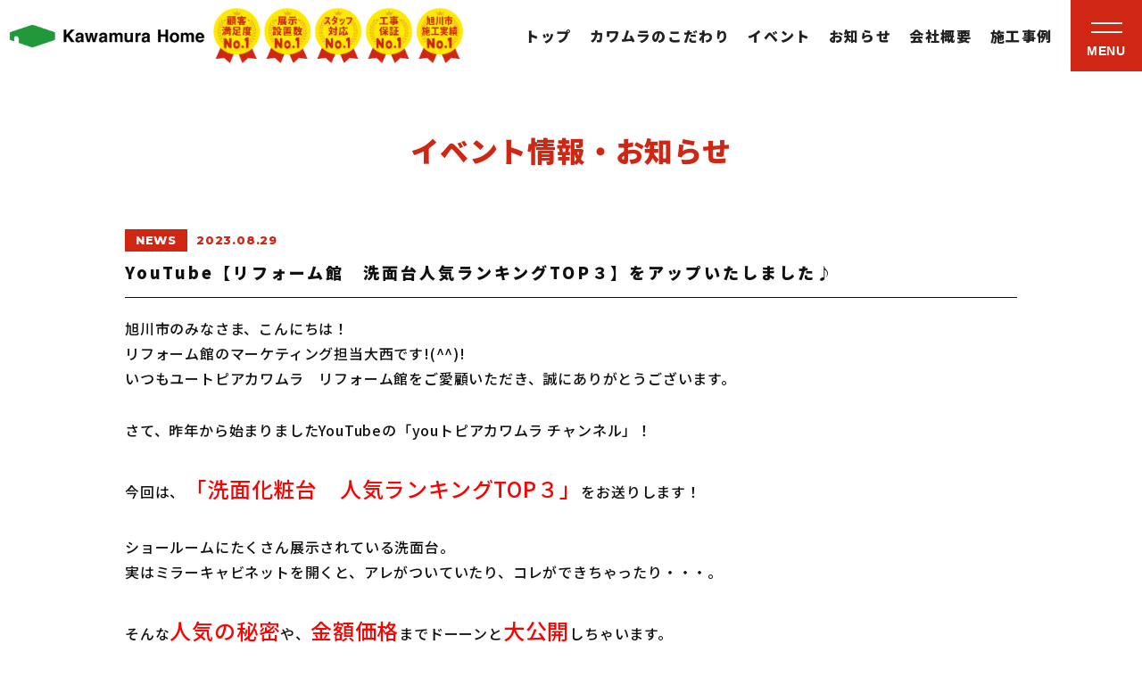

--- FILE ---
content_type: text/html; charset=UTF-8
request_url: https://reformkan.com/news/no2123/
body_size: 6262
content:
<!DOCTYPE html><html lang="UTF-8"><head>  <script async src="https://www.googletagmanager.com/gtag/js?id=G-WKJDRBFGDL"></script> <script>window.dataLayer = window.dataLayer || [];
  function gtag(){dataLayer.push(arguments);}
  gtag('js', new Date());

gtag('config', 'G-WKJDRBFGDL');</script>  <script async src="https://www.googletagmanager.com/gtag/js?id=AW-10823383769"></script> <script>window.dataLayer = window.dataLayer || [];
  function gtag(){dataLayer.push(arguments);}
  gtag('js', new Date());
  gtag('config', 'AW-10823383769');</script> <meta charset="text/html"><meta name="viewport" content="width=device-width,initial-scale=1.0,minimum-scale=1.0"><meta property="og:locale" content="ja_JP" /><title>YouTube【リフォーム館　洗面台人気ランキングTOP３】をアップいたしました♪｜お知らせ ｜ カワムラホーム リフォーム館</title><meta name='robots' content='max-image-preview:large' /><style>img:is([sizes="auto" i], [sizes^="auto," i]) { contain-intrinsic-size: 3000px 1500px }</style><link rel='dns-prefetch' href='//cdn.jsdelivr.net' /><link href='https://fonts.gstatic.com' crossorigin='anonymous' rel='preconnect' /><style id='classic-theme-styles-inline-css' type='text/css'>/*! This file is auto-generated */
.wp-block-button__link{color:#fff;background-color:#32373c;border-radius:9999px;box-shadow:none;text-decoration:none;padding:calc(.667em + 2px) calc(1.333em + 2px);font-size:1.125em}.wp-block-file__button{background:#32373c;color:#fff;text-decoration:none}</style><link rel='stylesheet' id='slick-css-css' href='//cdn.jsdelivr.net/npm/slick-carousel@1.8.1/slick/slick.css' type='text/css' media='all' /><link rel='stylesheet' id='slick-theme-css-css' href='//cdn.jsdelivr.net/npm/slick-carousel@1.8.1/slick/slick-theme.css' type='text/css' media='all' /><link rel='stylesheet' id='wp-pagenavi-css' href='https://reformkan.com/wp-content/cache/autoptimize/css/autoptimize_single_73d29ecb3ae4eb2b78712fab3a46d32d.css' type='text/css' media='all' /> <script type="text/javascript" src="https://reformkan.com/wp-includes/js/jquery/jquery.min.js" id="jquery-core-js"></script> <script type="text/javascript" src="https://reformkan.com/wp-includes/js/jquery/jquery-migrate.min.js" id="jquery-migrate-js"></script> <link rel="https://api.w.org/" href="https://reformkan.com/wp-json/" /><link rel="alternate" title="JSON" type="application/json" href="https://reformkan.com/wp-json/wp/v2/news/2123" /><link rel="EditURI" type="application/rsd+xml" title="RSD" href="https://reformkan.com/xmlrpc.php?rsd" /><meta name="generator" content="WordPress 6.8.3" /><link rel="canonical" href="https://reformkan.com/news/no2123/" /><link rel='shortlink' href='https://reformkan.com/?p=2123' /><link rel="alternate" title="oEmbed (JSON)" type="application/json+oembed" href="https://reformkan.com/wp-json/oembed/1.0/embed?url=https%3A%2F%2Freformkan.com%2Fnews%2Fno2123%2F" /><link rel="alternate" title="oEmbed (XML)" type="text/xml+oembed" href="https://reformkan.com/wp-json/oembed/1.0/embed?url=https%3A%2F%2Freformkan.com%2Fnews%2Fno2123%2F&#038;format=xml" /> <noscript><style>.lazyload[data-src]{display:none !important;}</style></noscript><style>.lazyload{background-image:none !important;}.lazyload:before{background-image:none !important;}</style><script type="application/ld+json">{"@context":"http:\/\/schema.org","@type":"BreadcrumbList","name":"\u30d1\u30f3\u304f\u305a\u30ea\u30b9\u30c8","itemListElement":[{"@type":"ListItem","position":1,"item":{"name":"HOME","@id":"https:\/\/reformkan.com\/"}},{"@type":"ListItem","position":2,"item":{"name":"\u304a\u77e5\u3089\u305b","@id":"https:\/\/reformkan.com\/news\/"}},{"@type":"ListItem","position":3,"item":{"name":"YouTube\u3010\u30ea\u30d5\u30a9\u30fc\u30e0\u9928\u3000\u6d17\u9762\u53f0\u4eba\u6c17\u30e9\u30f3\u30ad\u30f3\u30b0TOP\uff13\u3011\u3092\u30a2\u30c3\u30d7\u3044\u305f\u3057\u307e\u3057\u305f\u266a","@id":"https:\/\/reformkan.com\/news\/no2123\/"}}]}</script><meta name="keywords" content="家,リフォーム,旭川市,リホーム"><meta name="description" content="YouTube【リフォーム館　洗面台人気ランキングTOP３】をアップいたしました♪のページです。北海道最大級のリフォーム専門店カワムラホームのリフォーム館。工事費コミコミの安心価格で安いと評判のお店です。旭川市近郊のキッチン・お風呂・洗面・トイレのリフォームやリノベーションはリフォーム館へ"><meta property="og:url" content="https://reformkan.com/news/no2123/" /><meta property="og:type" content="article" /><meta property="og:title" content="YouTube【リフォーム館　洗面台人気ランキングTOP３】をアップいたしました♪｜お知らせ ｜ カワムラホーム リフォーム館" /><meta property="og:site_name" content="カワムラホーム リフォーム館" /><meta property="og:image" content="https://reformkan.com/wp-content/uploads/2023/08/dd9c12db41e7910267444b6759276567.jpg" ><meta name="twitter:card" content="summary_large_image"><meta name="twitter:title" content="YouTube【リフォーム館　洗面台人気ランキングTOP３】をアップいたしました♪｜お知らせ ｜ カワムラホーム リフォーム館"><meta name="twitter:description" content="YouTube【リフォーム館　洗面台人気ランキングTOP３】をアップいたしました♪のページです。北海道最大級のリフォーム専門店カワムラホームのリフォーム館。工事費コミコミの安心価格で安いと評判のお店です。旭川市近郊のキッチン・お風呂・洗面・トイレのリフォームやリノベーションはリフォーム館へ"><meta name="twitter:domain" content="reformkan.com"><link rel="apple-touch-icon" sizes="180x180" href="https://reformkan.com/wp-content/themes/Kawamura/assets/favicon/apple-touch-icon.png"><link rel="icon" type="image/png" sizes="32x32" href="https://reformkan.com/wp-content/themes/Kawamura/assets/favicon/favicon-32x32.png"><link rel="icon" type="image/png" sizes="16x16" href="https://reformkan.com/wp-content/themes/Kawamura/assets/favicon/favicon-16x16.png"><link rel="manifest" href="https://reformkan.com/wp-content/themes/Kawamura/assets/favicon/site.webmanifest"><meta name="msapplication-TileColor" content="#da532c"><meta name="theme-color" content="#ffffff"><link rel="stylesheet" href="https://reformkan.com/wp-content/cache/autoptimize/css/autoptimize_single_848bd052a3cbd85aea2f1a4144e21bb0.css" type="text/css" media="all" /><link href="https://reformkan.com/wp-content/cache/autoptimize/css/autoptimize_single_a8c5258fc991624403b77da288b74fa9.css" rel="stylesheet" type="text/css"><link href="https://reformkan.com/wp-content/cache/autoptimize/css/autoptimize_single_7a0964bb75667e6fb36d2c04d12dcb58.css" rel="stylesheet" type="text/css">  <script src="https://cdn.jsdelivr.net/npm/jquery@3/dist/jquery.min.js" type="text/javascript"></script> <script src="https://reformkan.com/wp-content/cache/autoptimize/js/autoptimize_single_2d53cdffc1ea1e9587887f26e37d5a7f.js" type="text/javascript"></script> </head><body><header><div class="logo_header"> <a href="https://reformkan.com" title="カワムラホーム リフォーム館"> <picture> <source  media="(max-width:812px)" data-srcset="https://reformkan.com/wp-content/themes/Kawamura/assets/img/common/h_logo2025_g.png"> <img src="[data-uri]" alt="カワムラホーム リフォーム館" class="no-Lazy lazyload" decoding="async" data-src="https://reformkan.com/wp-content/themes/Kawamura/assets/img/common/h_logo2025_g.png" data-eio-rwidth="1281" data-eio-rheight="157"> </picture><noscript><img src="https://reformkan.com/wp-content/themes/Kawamura/assets/img/common/h_logo2025_g.png" alt="カワムラホーム リフォーム館" class="no-Lazy" decoding="async" data-eio="l"></noscript></a></div><figure class="badges"> <img src="[data-uri]" alt="顧客満足度No1・展示設置数No1・スタッフ対応No1・工事保証No1・旭川市施工実績No1" data-src="https://reformkan.com/wp-content/themes/Kawamura/assets/img/common/img_badges.png" decoding="async" class="lazyload" data-eio-rwidth="679" data-eio-rheight="149"><noscript><img src="https://reformkan.com/wp-content/themes/Kawamura/assets/img/common/img_badges.png" alt="顧客満足度No1・展示設置数No1・スタッフ対応No1・工事保証No1・旭川市施工実績No1" data-eio="l"></noscript></figure><div class="h_menuBox"><nav id='navMenu'><ul class="menu"><li><a href="https://reformkan.com/">トップ</a></li><li><a href="https://reformkan.com/particular/">カワムラのこだわり</a></li><li><a href="https://reformkan.com/event/">イベント</a></li><li><a href="https://reformkan.com/news/">お知らせ</a></li><li><a href="https://reformkan.com/company/">会社概要</a></li><li><a href="https://reformkan.com/works/">施工事例</a></li></ul></nav></div></header> <input type="checkbox" id="nav_btn"> <label id="btn_menu" for="nav_btn"><span></span><span></span></label><div id="menuWindow" ontouchend=""><div class="logo_menu_header"> <a href="https://reformkan.com"><picture> <source  media="(max-width:812px)" data-srcset="https://reformkan.com/wp-content/themes/Kawamura/assets/img/common/h_logo2025_w.png"> <img src="[data-uri]" alt="カワムラホーム リフォーム館" class="no-Lazy lazyload" decoding="async" data-src="https://reformkan.com/wp-content/themes/Kawamura/assets/img/common/h_logo2025_w.png" data-eio-rwidth="1281" data-eio-rheight="157"> </picture><noscript><img src="https://reformkan.com/wp-content/themes/Kawamura/assets/img/common/h_logo2025_w.png" alt="カワムラホーム リフォーム館" class="no-Lazy" decoding="async" data-eio="l"></noscript></a></div><div class="menu_wap"><ul class="m_menu"><li><a href="https://reformkan.com/">トップ</a></li></ul><ul class="m_menu"><li class="down"> <input type="checkbox" id="menu01" class="toggle"> <label for="menu01" class="acd-label">リフォーム館について</label><ul class="menu_sub"><li>- <a href="https://reformkan.com/company/">会社概要</a></li><li>- <a href="https://reformkan.com/particular/">カワムラのこだわり</a></li><li>- <a href="https://reformkan.com/staff/">スタッフ紹介</a></li><li>- <a href="https://reformkan.com/showroom/">ショールーム</a></li><li>- <a href="https://reformkan.com/news/">お知らせ</a></li><li>- <a href="https://reformkan.com/blog/">ブログ</a></li><li>- <a href="https://reformkan.com/wp-content/uploads/2025/11/d1243af11a10986fd4144a894bebd671.pdf" target="_blank" rel="noreferrer">最新チラシ</a></li><li>- <a href="/event/">イベント</a></li></ul></li></ul><ul class="m_menu"><li class="down"> <input type="checkbox" id="menu02" class="toggle"> <label for="menu02" class="acd-label">リフォームメニュー</label><ul class="menu_sub"><li>- <a href="/kitchen/">キッチン</a></li><li>- <a href="/bathroom/">お風呂・浴槽</a></li><li>- <a href="/toiletroom/">トイレ</a></li><li>- <a href="/powderroom/">洗面</a></li><li>- <a href="/entrance/">玄関</a></li><li>- <a href="/renovation/">増改築・大型</a></li><li>- <a href="https://sotopia.jp/" target="_blank" rel="noreferrer">外壁・屋根</a></li></ul></li></ul><ul class="m_menu"><li class="down"> <input type="checkbox" id="menu03" class="toggle"> <label for="menu03" class="acd-label">リフォームの知識</label><ul class="menu_sub"><li>- <a href="/flow/">リフォームのすすめ方</a></li><li>- <a href="/follow/">保証＆アフターフォロー</a></li></ul></li><li class="down"> <input type="checkbox" id="menu04" class="toggle"> <label for="menu04" class="acd-label">リフォームの事例</label><ul class="menu_sub"><li>- <a href="/works/">施工事例</a></li><li>- <a href="/?voice_ct=voice&works_ct=&s=">お客様の声</a></li></ul></li></ul><div class="menubtnBox"><p class="textB mb10 textL">お問合せ</p> <a href="https://reformkan.com/reserve/" class="btn_reserve"><picture><source  media="(max-width:812px)" data-srcset="https://reformkan.com/wp-content/themes/Kawamura/assets/img/common/btn_m_reserve_sp.png"><img src="[data-uri]" alt="来店予約" class="no-Lazy lazyload" decoding="async" data-src="https://reformkan.com/wp-content/themes/Kawamura/assets/img/common/btn_m_reserve.png" data-eio-rwidth="287" data-eio-rheight="42"></picture><noscript><img src="https://reformkan.com/wp-content/themes/Kawamura/assets/img/common/btn_m_reserve.png" alt="来店予約" class="no-Lazy" decoding="async" data-eio="l"></noscript></a><a href="https://reformkan.com/contact/" class="btn_contact"> <picture><source  media="(max-width:812px)" data-srcset="https://reformkan.com/wp-content/themes/Kawamura/assets/img/common/btn_m_contact_sp.png"><img src="[data-uri]" alt="見積依頼" class="no-Lazy lazyload" decoding="async" data-src="https://reformkan.com/wp-content/themes/Kawamura/assets/img/common/btn_m_contact.png" data-eio-rwidth="290" data-eio-rheight="44"> </picture><noscript><img src="https://reformkan.com/wp-content/themes/Kawamura/assets/img/common/btn_m_contact.png" alt="見積依頼" class="no-Lazy" decoding="async" data-eio="l"></noscript></a> <a href="tel:0120815512" class="btn_tel" onclick="gtag('event', 'TEL', {'event_category': 'linkclick','event_label': 'telclick'});"> <span class="no"><i class="fa-phone-alt"></i>0120-815-512</span> <span>※タップでお電話可能です</span> </a></div></div></div></div></div><main><article><div class="under_titleBox"><h1 class="title00">イベント情報・お知らせ</h1></div><section class="sc_info"><div class="wap01"><dl class="titleBox"><dt><span>NEWS</span>2023.08.29</dt><dd><h2>YouTube【リフォーム館　洗面台人気ランキングTOP３】をアップいたしました♪</h2></dd></dl><div id="contentBox"><p><span>旭川市のみなさま、こんにちは！</span><br /><span>リフォーム館のマーケティング担当大西です!(^^)!<br /></span><span>いつもユートピアカワムラ　リフォーム館をご愛顧いただき、誠にありがとうございます。</p><p></span></p><p>さて、昨年から始まりました<span>YouTubeの「</span><span>youトピアカワムラ チャンネル」！</span></p><p>今回は、<span style="color: #ff0000; font-size: x-large;">「洗面化粧台　人気ランキングTOP３」</span>をお送りします！</p><p>ショールームにたくさん展示されている洗面台。<br />実はミラーキャビネットを開くと、アレがついていたり、コレができちゃったり・・・。</p><p>そんな<span style="color: #ff0000; font-size: x-large;">人気の秘密</span>や、<span style="color: #ff0000; font-size: x-large;">金額価格</span>までドーーンと<span style="color: #ff0000; font-size: x-large;">大公開</span>しちゃいます。</p><p>&nbsp;</p><h3><span style="color: #ffffff; background-color: crimson; font-size: x-large;">「洗面化粧台　人気ランキングTOP３」</span></h3><p><iframe title="リフォーム館　洗面台人気ランキングTOP３" width="500" height="281"  frameborder="0" allow="accelerometer; autoplay; clipboard-write; encrypted-media; gyroscope; picture-in-picture; web-share" referrerpolicy="strict-origin-when-cross-origin" allowfullscreen data-src="https://www.youtube.com/embed/maA2e0RFDlw?feature=oembed" class="lazyload"></iframe></p><p><span>今後も、みなさまのお役に立つ情報や楽しいコンテンツを配信していきますので、お楽しみに♪</span></p><p>&nbsp;</p><p>過去の人気ランキングもたのしくお送りしています♪ぜひご覧ください☆</p><p><iframe title="リフォーム館　トイレ人気ランキングTOP３" width="500" height="281"  frameborder="0" allow="accelerometer; autoplay; clipboard-write; encrypted-media; gyroscope; picture-in-picture; web-share" referrerpolicy="strict-origin-when-cross-origin" allowfullscreen data-src="https://www.youtube.com/embed/umKcz8hXKm8?feature=oembed" class="lazyload"></iframe></p><p><iframe title="「リフォーム館　キッチン人気ランキングTOP３」" width="500" height="281"  frameborder="0" allow="accelerometer; autoplay; clipboard-write; encrypted-media; gyroscope; picture-in-picture; web-share" referrerpolicy="strict-origin-when-cross-origin" allowfullscreen data-src="https://www.youtube.com/embed/mbrri4J0T9M?feature=oembed" class="lazyload"></iframe></p><p>&nbsp;</p><p>&nbsp;</p><p>&nbsp;</p><hr /><p><span>キッチン・お風呂・洗面・トイレのリフォームからリノベーションまで、旭川で実績No.1の水まわり専門『リフォーム館』におまかせください♪</span></p></div><div class="pagination"><p class="link_pre"><a href="https://reformkan.com/news/no2102/" rel="prev">PREV</a></p><p class="link_center"><a href="https://reformkan.com/news/">ALL</a></p><p class="link_next"><a href="https://reformkan.com/news/no2187/" rel="next">NEXT</a></p></div></div></section></article></main><div class="breadcrumbsBox"><div id="breadcrumbs" typeof="BreadcrumbList" vocab="https://schema.org/"> <span property="itemListElement" typeof="ListItem"><a property="item" typeof="WebPage" title="Go to カワムラホーム リフォーム館." href="https://reformkan.com" class="home" ><span property="name">トップ</span></a><meta property="position" content="1"></span><span property="itemListElement" typeof="ListItem"><a property="item" typeof="WebPage" title="お知らせへ移動する" href="https://reformkan.com/news/" class="archive post-news-archive" ><span property="name">お知らせ</span></a><meta property="position" content="2"></span><span property="itemListElement" typeof="ListItem"><span property="name" class="post post-news current-item">YouTube【リフォーム館　洗面台人気ランキングTOP３】をアップいたしました♪</span><meta property="url" content="https://reformkan.com/news/no2123/"><meta property="position" content="3"></span></div></div><div id="menubtnBox"> <a href="https://reformkan.com/reserve/" class="btn_reserve"> <picture><source  media="(max-width:812px)" data-srcset="https://reformkan.com/wp-content/themes/Kawamura/assets/img/common/btn_f_reserve_sp.png"> <img src="[data-uri]" alt="来店予約" class="no-Lazy lazyload" decoding="async" data-src="https://reformkan.com/wp-content/themes/Kawamura/assets/img/common/btn_f_reserve_pc.png" data-eio-rwidth="255" data-eio-rheight="42"> </picture><noscript><img src="https://reformkan.com/wp-content/themes/Kawamura/assets/img/common/btn_f_reserve_pc.png" alt="来店予約" class="no-Lazy" decoding="async" data-eio="l"></noscript></a><a href="https://reformkan.com/contact/" class="btn_contact"> <picture><source  media="(max-width:812px)" data-srcset="https://reformkan.com/wp-content/themes/Kawamura/assets/img/common/btn_f_contact_sp.png"><img src="[data-uri]" alt="見積依頼" class="no-Lazy lazyload" decoding="async" data-src="https://reformkan.com/wp-content/themes/Kawamura/assets/img/common/btn_f_contact_pc.png" data-eio-rwidth="262" data-eio-rheight="44"></picture><noscript><img src="https://reformkan.com/wp-content/themes/Kawamura/assets/img/common/btn_f_contact_pc.png" alt="見積依頼" class="no-Lazy" decoding="async" data-eio="l"></noscript></a> <a href="tel:0120-815-512" class="btn_tel" onclick="gtag('event', 'TEL', {'event_category': 'linkclick','event_label': 'telclick'});"><i class="fa-phone-alt"></i><span class="spNone">0120-815-512</span><span class="pcNone"><img src="[data-uri]" alt="電話相談" data-src="https://reformkan.com/wp-content/themes/Kawamura/assets/img/common/btn_f_tel_sp.png" decoding="async" class="lazyload" data-eio-rwidth="156" data-eio-rheight="90"><noscript><img src="https://reformkan.com/wp-content/themes/Kawamura/assets/img/common/btn_f_tel_sp.png" alt="電話相談" data-eio="l"></noscript></span></a></div><footer><div class="footWap"><div class="f_sitemap"><h3>SITEMAP</h3><ul class="f_menu"><li><a href="https://reformkan.com">トップ</a></li><li class="down"> <input type="checkbox" id="f_menu01" class="toggle"> <label for="f_menu01" class="acd-label">リフォーム館について</label><ul class="f_menu_sub"><li>- <a href="https://reformkan.com/company/" target="_blank" rel="noreferrer">会社概要</a></li><li>- <a href="https://reformkan.com/particular/">カワムラのこだわり</a></li><li>- <a href="https://reformkan.com/staff/">スタッフ紹介</a></li><li>- <a href="https://reformkan.com/showroom/">ショールーム</a></li><li>- <a href="https://reformkan.com/event/">イベント</a></li><li>- <a href="https://reformkan.com/news/">お知らせ</a></li><li>- <a href="https://reformkan.com/blog/">ブログ</a></li><li>- <a href="https://reformkan.com/wp-content/uploads/2025/11/d1243af11a10986fd4144a894bebd671.pdf" target="_blank" rel="noreferrer">最新チラシ</a></li></ul></li></ul><ul class="f_menu"><li class="down"> <input type="checkbox" id="f_menu02" class="toggle"> <label for="f_menu02" class="acd-label">リフォームメニュー</label><ul class="f_menu_sub"><li>- <a href="/kitchen/">キッチン</a></li><li>- <a href="/bathroom/">お風呂・浴槽</a></li><li>- <a href="/toiletroom/">トイレ</a></li><li>- <a href="/powderroom/">洗面</a></li><li>- <a href="/entrance/">玄関</a></li><li>- <a href="/renovation/">増改築・大型</a></li><li>- <a href="https://sotopia.jp/" target="_blank" rel="noreferrer">外壁・屋根</a></li></ul></li></ul><ul class="f_menu"><li class="down"> <input type="checkbox" id="f_menu03" class="toggle"> <label for="f_menu03" class="acd-label">リフォームの知識</label><ul class="f_menu_sub"><li>- <a href="/flow/">リフォームのすすめ方</a></li><li>- <a href="/follow/">保証＆アフターフォロー</a></li></ul></li><li class="down"> <input type="checkbox" id="f_menu04" class="toggle"> <label for="f_menu04" class="acd-label">リフォームの事例</label><ul class="f_menu_sub"><li>- <a href="/works/">施工事例</a></li><li>- <a href="/?voice_ct=voice&works_ct=&s=">お客様の声</a></li></ul></li><li><a href="https://reformkan.com/reserve/">ショールーム来店予約</a></li><li><a href="https://reformkan.com/contact/">無料見積依頼</a></li><li><a href="https://reformkan.com/privacy/">プライバシーポリシー</a></li></ul></div><div class="f_company"><h3>SHOP INFO</h3> <a href="https://reformkan.com" title="カワムラホーム リフォーム館" class="f_logo"> <img src="[data-uri]" alt="カワムラホーム リフォーム館" class="no-Lazy lazyload" decoding="async" data-src="https://reformkan.com/wp-content/themes/Kawamura/assets/img/common/h_logo2025_w.png" data-eio-rwidth="1281" data-eio-rheight="157"><noscript><img src="https://reformkan.com/wp-content/themes/Kawamura/assets/img/common/h_logo2025_w.png" alt="カワムラホーム リフォーム館" class="no-Lazy" decoding="async" data-eio="l"></noscript> </a><p class="text14">営業時間 9:00～17:30 (火・水曜定休)</p><dl><dt>■ 本店（本社併設）</dt><dd>〒078-8234 旭川市豊岡4条3丁目7-13<br>TEL 0166-33-3853</dd></dl></div></div><p class="copyright"><span>&copy; 2022-2026 カワムラホーム リフォーム館</span></p></footer> <script type="speculationrules">{"prefetch":[{"source":"document","where":{"and":[{"href_matches":"\/*"},{"not":{"href_matches":["\/wp-*.php","\/wp-admin\/*","\/wp-content\/uploads\/*","\/wp-content\/*","\/wp-content\/plugins\/*","\/wp-content\/themes\/Kawamura\/*","\/*\\?(.+)"]}},{"not":{"selector_matches":"a[rel~=\"nofollow\"]"}},{"not":{"selector_matches":".no-prefetch, .no-prefetch a"}}]},"eagerness":"conservative"}]}</script> <script type="text/javascript" id="eio-lazy-load-js-before">var eio_lazy_vars = {"exactdn_domain":"","skip_autoscale":0,"bg_min_dpr":1.1,"threshold":0,"use_dpr":1};</script> <script type="text/javascript" src="https://reformkan.com/wp-content/plugins/ewww-image-optimizer/includes/lazysizes.min.js" id="eio-lazy-load-js" async="async" data-wp-strategy="async"></script> <script type="text/javascript" src="//cdn.jsdelivr.net/npm/slick-carousel@1.8.1/slick/slick.min.js" id="slick-js-js"></script> </body></html>

--- FILE ---
content_type: text/css
request_url: https://reformkan.com/wp-content/cache/autoptimize/css/autoptimize_single_848bd052a3cbd85aea2f1a4144e21bb0.css
body_size: 6090
content:
@charset "UTF-8";@import url('https://fonts.googleapis.com/css2?family=Montserrat:wght@800&family=Noto+Sans+JP:wght@500;900&family=Oswald:wght@500;700&display=swap');@import url(//reformkan.com/wp-content/themes/Kawamura/assets/css/ress.css);@import url(//reformkan.com/wp-content/themes/Kawamura/assets/css/font.css);*,*:after,*:before{margin:0;padding:0;box-sizing:border-box;-webkit-box-sizing:border-box;-moz-box-sizing:border-box;-webkit-font-smoothing:antialiased;font-smoothing:antialiased;text-rendering:optimizeLegibility;border:0;outline:0}ol,ul,li{list-style:none;margin:0;padding:0}:focus,:active{outline:0}table{border-collapse:collapse;border-spacing:0}th,td{padding:8px}.switch{visibility:hidden}h1,h2,h3,h4,h5,h6,p,dt,dl,dd{font-size:inherit;margin:0;padding:0}hr{display:block;height:1px;border:0;border-top:1px solid #ccc;margin:1em 0;padding:0}ul{list-style:none;margin:0;padding:0}li{margin:0;padding:0}*{margin:0;padding:0}html{font:62.5%/1.8 ArialMT}_:lang(x)::-ms-backdrop,.selector{font-family:'Noto Sans JP',sans-serif}body{font-family:'Noto Sans JP',sans-serif;font-weight:500;color:#111;-moz-font-feature-settings:"pkna" 1;-webkit-font-feature-settings:"pkna" 1;font-feature-settings:"pkna" 1;letter-spacing:.05em;font-size:1.6rem;line-height:1.8}h1,h2,h3,h4,h5,h6{font-weight:900}b,strong,.textB{font-weight:900}@media screen and (min-width:360px){*{-webkit-text-size-adjust:none}}a{color:#222;text-decoration:none}a:hover{opacity:.8}a .imgbt:hover{opacity:.8;filter:alpha(opacity=80);cursor:pointer}a{-webkit-tap-highlight-color:rgba(0,0,0,0)}a.telLink:hover{opacity:1;cursor:default}body{display:flex;flex-direction:column;min-height:100vh}footer{margin-top:auto}header{width:100%;padding:0 0 0 10px;height:80px}header .h_menuBox{padding:0}#nav_btn{display:none}@media only screen and (min-width:813px){header .logo_header{margin-right:9px}header .logo_header a{display:block;max-width:220px;width:100%}header .logo_header a img{max-width:220px;width:100%;height:auto}header .badges{margin-right:auto}header .badges img{width:100%;max-width:280px;height:auto}header{display:flex;justify-content:space-between;align-items:center}header .h_menuBox{margin-right:80px}header .menu{display:flex;justify-content:center;align-items:center;font-size:1.6rem;font-weight:900;letter-spacing:.1em}header .menu>li{display:inline-block;margin-right:20px}header .menu a:hover,header .menu .current>a{color:#d02714;opacity:1}}@media only screen and (max-width:812px){header{padding:15px 4%;position:relative;height:60px;display:flex;align-items:center}.h_menuBox{position:fixed;top:0;left:0;width:100%;height:100%;z-index:9;padding:0;border:none;display:none;overflow:auto;-webkit-overflow-scrolling:touch}header .h_menuBox{margin-top:0;display:none}header .logo_header{width:100%;padding-right:90px}header .logo_header a{display:block;max-width:595px;width:100%}header .logo_header a img{max-width:595px;width:100%;height:auto}header .badges{display:none !important}}@media only screen and (min-width:813px){#btn_menu{position:fixed;display:block;width:80px;height:80px;background-color:#d02714;color:#fff;cursor:pointer;padding:25px 15px;z-index:30}#btn_menu:before,#btn_menu:after{position:absolute;display:block;width:35px;height:2px;content:'';-webkit-transition:all .2s ease-in-out;transition:all .2s ease-in-out;background-color:#fff;left:0;right:0;margin:0 auto}#btn_menu span:first-child{position:relative;margin:10px 0;display:block}input[type=checkbox]#nav_btn:checked~#btn_menu:before{-webkit-transform:translateY(2px) rotate(32deg);transform:translateY(2px) rotate(32deg)}input[type=checkbox]#nav_btn:checked~#btn_menu:after{-webkit-transform:translateY(-6px) rotate(-32deg);transform:translateY(-7px) rotate(-32deg)}#btn_menu span:last-child{font-family:'Open Sans',sans-serif;font-size:1.4rem;font-weight:700;position:absolute;bottom:10px;left:0;display:block;text-align:center;right:0;margin:0 auto}#btn_menu span:last-child:before{content:"MENU"}input[type=checkbox]#nav_btn:checked~#btn_menu span:last-child:before{content:"CLOSE"}#btn_menu{right:0;top:0}}@media only screen and (max-width:812px){#menuWindow .logo_menu_header{height:60px}#btn_menu{position:fixed;display:block;width:60px;height:60px;background-color:#d02714;color:#fff;cursor:pointer;padding:12px 15px;z-index:30}#btn_menu:before,#btn_menu:after{position:absolute;display:block;width:35px;height:2px;content:'';-webkit-transition:all .2s ease-in-out;transition:all .2s ease-in-out;background-color:#fff;left:0;right:0;margin:0 auto}#btn_menu span:first-child{position:relative;margin:10px 0;display:block}input[type=checkbox]#nav_btn:checked~#btn_menu:before{-webkit-transform:translateY(2px) rotate(32deg);transform:translateY(2px) rotate(32deg)}input[type=checkbox]#nav_btn:checked~#btn_menu:after{-webkit-transform:translateY(-6px) rotate(-32deg);transform:translateY(-7px) rotate(-32deg)}#btn_menu span:last-child{font-family:'Open Sans',sans-serif;font-size:1.4rem;font-weight:700;position:absolute;bottom:4px;left:0;display:block;text-align:center;right:0;margin:0 auto}#btn_menu span:last-child:before{content:"MENU"}input[type=checkbox]#nav_btn:checked~#btn_menu span:last-child:before{content:"CLOSE"}#btn_menu{top:0;right:0}}#menuWindow .logo_menu_header{padding:0 0 0 10px;height:80px;display:flex;justify-content:space-between;align-items:center}#menuWindow .logo_menu_header a{display:block;width:100%;margin-right:90px}#menuWindow .logo_menu_header img{width:100%;height:auto}#menuWindow .menubtnBox .btn_reserve i,#menuWindow .menubtnBox .btn_contact i{position:absolute;left:30px;top:50%;margin-top:-10px;font-size:1.9rem}#menuWindow .menubtnBox .btn_reserve span,#menuWindow .menubtnBox .btn_contact span{color:#fff;line-height:50px;font-size:1.6rem;font-weight:900}#menuWindow .m_menu{text-align:left}#menuWindow .m_menu{text-align:left}#menuWindow .m_menu>li{margin:0;padding:0;display:block}#menuWindow .m_menu>li label{color:#fff;font-weight:900;font-size:1.6rem;display:block;padding:10px 0}.sub_menu{margin-top:20px}#menuWindow .m_menu>li>a{color:#fff;font-weight:900;font-size:1.6rem;display:block;padding:10px 0}#menuWindow .menubtnBox>p{color:#fff;font-weight:900;font-size:1.6rem;display:block;padding:10px 0}#menuWindow .menubtnBox>a:not(:last-child){position:relative;color:#fff;text-align:center;height:50px;display:flex;align-items:center;justify-content:center;background-color:#fff;margin-bottom:20px}#menuWindow .menubtnBox .btn_reserve img{width:100%;max-width:143.5px}#menuWindow .menubtnBox .btn_contact img{width:100%;max-width:145px}#menuWindow .menubtnBox .btn_line img{width:100%;max-width:160px}#menuWindow .menubtnBox>a:not(:nth-of-type(4)) i{margin-right:10px;font-size:2.2rem}#menuWindow .m_menu .down input{display:none !important}#menuWindow .m_menu .down li{color:#fff}#menuWindow .m_menu .down li a{color:#fff}@media only screen and (min-width:813px){#menuWindow .logo_menu_header a{max-width:220px}#menuWindow .logo_menu_header img{max-width:220px}#menuWindow .menubtnBox{text-align:center;width:235px}#menuWindow .menubtnBox>a:not(:last-child){width:100%;max-width:235px}#menuWindow .menu_wap{width:100%;max-width:1000px;margin:72px auto 0;display:flex;justify-content:space-between}#menuWindow .menubtnBox .btn_tel{display:flex;color:#fff;margin:0 10px;height:50px;width:330px}#menuWindow .menubtnBox .btn_tel p,#menuWindow .menubtnBox .btn_tel>span:last-child{display:none}#menuWindow .menubtnBox .btn_tel i{line-height:50px;font-size:2rem;margin-right:5px}#menuWindow .menubtnBox .btn_tel .no{font-size:2.9rem;font-family:'Montserrat',sans-serif;font-weight:800;font-weight:700;color:#fff;letter-spacing:1.2px;line-height:50px}#menuWindow .menubtnBox .btn_tel span:last-child{order:1;font-size:1.2rem;line-height:50px;margin-right:10px}#menuWindow{position:fixed;top:0;left:0;width:100%;height:100%;z-index:20;border:none;display:none;background-color:#d02714}.h1_log{margin-top:40px;z-index:2}.h1_log img{width:100%;height:auto;max-width:175px}}@media only screen and (max-width:812px){#menuWindow .logo_menu_header{height:60px;padding:15px 4%;position:relative;height:60px;display:flex;align-items:center}#menuWindow .logo_menu_header a{max-width:595px}#menuWindow .logo_menu_header img{max-width:595px}#menuWindow .menubtnBox .btn_tel{width:100%;max-width:100%;padding:10px;background-color:#ffef00;text-align:center;color:#d02714;position:relative;display:inline-block !important;line-height:1.2;margin-bottom:45px}#menuWindow .menubtnBox>a{width:100%;max-width:100% !important}#menuWindow .menubtnBox .btn_reserve img{width:100%;max-width:112px}#menuWindow .menubtnBox .btn_reserve:before{display:block;content:"";background:url(//reformkan.com/wp-content/themes/Kawamura/assets/img/common/ico_01_cl.png) no-repeat center center;background-size:25px;position:absolute;width:25px;height:25px;left:15px;top:50%;margin-top:-11px}#menuWindow .menubtnBox .btn_contact img{width:100%;max-width:117.5px}#menuWindow .menubtnBox .btn_contact:before{display:block;content:"";background:url(//reformkan.com/wp-content/themes/Kawamura/assets/img/common/ico_02_cl.png) no-repeat center center;background-size:25px;position:absolute;width:25px;height:25px;left:15px;top:50%;margin-top:-11px}#menuWindow .menubtnBox .btn_line img{width:100%;max-width:153px}#menuWindow .menubtnBox .btn_line:before{display:block;content:"";background:url(//reformkan.com/wp-content/themes/Kawamura/assets/img/common/ico_03_cl.png) no-repeat center center;background-size:24.5px;position:absolute;width:25px;height:25px;left:15px;top:50%;margin-top:-11px}#menuWindow .menubtnBox .btn_tel{position:relative}#menuWindow .menubtnBox .btn_tel i{font-size:2.2rem;margin-right:5px;position:absolute;left:15px;top:20px}#menuWindow .menubtnBox .btn_tel span.no{font-size:2.9rem;font-family:'Montserrat',sans-serif;font-weight:800;color:#d02714;letter-spacing:1.6px;display:block;margin-top:5px;line-height:1}#menuWindow .menubtnBox .btn_tel span:last-of-type{font-size:1.2rem;line-height:1}#bnrlist .btn_flyey{width:103%}#bnrlist .btn_flyey{margin-left:-3%}#menuWindow{position:fixed;top:0;left:0;width:100%;height:100%;z-index:29;background-color:#d02714;border:none;display:none;overflow-y:auto}#menuWindow .m_menu{margin-bottom:10px}#menuWindow>div{padding:5px 4%}#menuWindow .menubtnBox>p{display:none !important}#menuWindow .m_menu{text-align:left;width:100%;margin:0 auto}#menuWindow .m_menu>li{width:100%;margin:0;padding:0;display:block}#menuWindow .m_menu>li{border-bottom:1px solid #fff}#menuWindow .m_menu>li label{color:#fff;font-weight:900;font-size:3.7vw;display:block;padding:15px 0}#menuWindow .m_menu>li>a{color:#fff;font-weight:900;font-size:3.7vw;display:block;padding:15px 0}#menuWindow .m_menu .menu_sub li{color:#fff;font-size:3.7vw;display:block;padding:10px 0}.m_menu .acd-label{color:#fff;display:block;padding:10px 0;position:relative}.m_menu .acd-label:after{box-sizing:border-box;content:'\f067';display:block;font-family:'icomoon' !important;position:absolute;right:14px;top:50%;font-size:1.8rem !important;margin-top:-19px}.m_menu .menu_sub{height:0;opacity:0;padding:0;transition:.5s;display:none}.m_menu .toggle:checked+.acd-label:after{content:'\f068'}.m_menu .toggle:checked+.acd-label+.menu_sub{height:auto;opacity:1;padding:0;display:block}ul.sub_menu li{margin-bottom:10px}}@media (orientation:landscape){header .h_menuBox{overflow:auto;-webkit-overflow-scrolling:touch}}#menubtnBox picture{margin:0;padding:0;line-height:1}#menubtnBox .btn_reserve{background-color:#012f8c}#menubtnBox .btn_contact{background-color:#d02714}#menubtnBox .btn_line{background-color:#56a433}@media only screen and (min-width:813px){#menubtnBox{display:flex;height:90px;width:100%;background-color:#fff;justify-content:center;align-items:center;position:fixed;bottom:0;left:0;padding:20px 0;z-index:2}#menubtnBox>a:not(:nth-of-type(3)){position:relative;width:100%;max-width:360px;text-align:center;height:50px;display:flex;align-items:center;justify-content:center;margin-right:20px}#menubtnBox .btn_reserve img{width:100%;max-width:127.5px}#menubtnBox .btn_contact img{width:100%;max-width:131px}#menubtnBox .btn_line img{width:100%;max-width:159px}#menubtnBox>.btn_reserve i:before{content:"";display:inline-block;width:25px;height:20px;background:url(//reformkan.com/wp-content/themes/Kawamura/assets/img/common/ico_01_w.png) no-repeat center center;background-size:25px 20px}#menubtnBox>.btn_line i:before{content:"";display:inline-block;width:25px;height:24px;background:url(//reformkan.com/wp-content/themes/Kawamura/assets/img/common/ico_03_w.png) no-repeat center center;background-size:24.5px 23.5px}#menubtnBox>a:not(:nth-of-type(4)) i{margin-right:10px;font-size:2.2rem}#menubtnBox .btn_tel{display:flex;color:#d02714;margin:0;height:50px}#menubtnBox .btn_tel i{order:2;line-height:50px;font-size:2rem;margin-right:5px}#menubtnBox .btn_tel .spNone{order:3;font-size:2.9rem;font-family:'Montserrat',sans-serif;font-weight:800;font-weight:700;color:#d02714;letter-spacing:1.2px;line-height:50px}#menubtnBox .btn_tel span:last-child{order:1;font-size:1.2rem;line-height:50px;margin-right:10px}}@media only screen and (max-width:812px){#menubtnBox{position:fixed;bottom:0;left:0;width:100%;z-index:20;height:70px;border-top:1px solid #fff;background-color:#fff;display:flex}#menubtnBox a{width:34%;text-align:center;display:inline-block;padding:15px 5px;color:#fff;height:70px}#menubtnBox i{display:none}#menubtnBox .btn_reserve img{width:100%;max-width:72.5px}#menubtnBox .btn_contact img{width:100%;max-width:76px}#menubtnBox .btn_line img{width:100%;max-width:76px}#menubtnBox .btn_tel img{width:100%;max-width:76px}#menubtnBox .btn_tel{background-color:#ffef00}}footer{padding:60px 4% 150px;background-color:#d02714;color:#fff}.footWap{margin:0 auto;width:100%;max-width:1000px}.footWap h3{font-family:'Montserrat',sans-serif;font-weight:800;padding-bottom:20px;border-bottom:1px solid #fff;margin-bottom:20px;width:100%}.footWap .f_company dt{font-size:1.6rem;font-weight:900;margin-top:10px}.footWap .f_company dd{font-size:1.4rem}@media only screen and (min-width:813px){.footWap{display:flex;justify-content:space-between;align-items:flex-start}.footWap .f_company{width:34%}.footWap .f_sitemap{width:62%;margin-right:4%}.footWap .f_sitemap{display:flex;justify-content:flex-start;flex-wrap:wrap}.f_menu{width:32%}}.copyright{font-size:1.2rem;text-align:center;margin-top:50px}.f_menu{font-size:1.4rem}.f_menu .toggle{display:none}.f_menu>li{display:inline-block;line-height:1.4;width:100%}.f_menu a{color:#fff}.f_menu>li{padding:10px 0}.f_menu>li.down{padding:0}.f_menu>li li{padding:3px 0}.f_logo{display:block;width:100%;max-width:260px;margin-bottom:15px}.f_logo img{width:100%;height:auto}@media only screen and (min-width:813px){.f_menu>li{padding:0 0 10px}}@media only screen and (max-width:812px){.f_menu>li{padding:10px 0;border-bottom:1px solid #fff}.footWap .f_sitemap h3{margin-bottom:0}.footWap .f_company{margin-bottom:40px}footer{padding:60px 6% 130px}.f_logo img{display:block;margin:0 auto 30px}.footWap .f_sitemap{margin-bottom:60px}.f_menu .acd-label{color:#fff;display:block;padding:10px 0;position:relative}.f_menu .acd-label:after{box-sizing:border-box;content:'\f067';display:block;font-family:'icomoon' !important;height:52px;padding:10px 20px;position:absolute;right:0;top:0}.f_menu .f_menu_sub{height:0;opacity:0;padding:0;transition:.5s;display:none}.f_menu .toggle:checked+.acd-label:after{content:'\f068'}.f_menu .toggle:checked+.acd-label+.f_menu_sub{height:auto;opacity:1;padding:10px;display:block}}p.conf{background-color:#f8f8f8;display:block;padding:10px;min-height:40px}div.conf{background-color:#f8f8f8;display:block;padding:10px;min-height:40px}input,textarea,select{padding:4px 10px}textarea,select{padding:10px}input,textarea,select{text-align:left;border:none;-webkit-border-radius:0;-moz-border-radius:0;border-radius:0;font-size:1.6rem}input[type=text],input[type=tel],input[type=mail],input[type=email],input[type=password],textarea{border:solid 1px #fff;-webkit-border-radius:0;-moz-border-radius:0;border-radius:0}input:focus,textarea:focus{background-color:#fff !important;outline:0}input{min-height:40px}input[type=checkbox],input[type=radio]{margin-right:5px;vertical-align:middle;min-height:2em}input[type=checkbox]{appearance:checkbox;-webkit-appearance:checkbox}input[type=radio]{appearance:radio;-webkit-appearance:radio}input[type=text],input[type=tel],input[type=password],input[type=email]{width:100%;font-size:1.6rem;display:block;background-color:#fff;vertical-align:middle;border:1px solid #ccc;padding:11px 15px;font-weight:500}textarea{width:100%;font-size:1.6rem;font-weight:500;display:block;resize:vertical;background-color:#fff;line-height:1.8;border:1px solid #ccc;padding:11px 16px}select{font-size:1.6rem;display:block;resize:vertical;background-color:#fff;line-height:1.8;border:1px solid #ccc}label,input[type=text],input[type=tel],input[type=email],input[type=password],input[type=checkbox],input[type=radio]{display:inline}label{vertical-align:middle}input[type=text][disabled]{background:#eee;cursor:not-allowed}.select_label{position:relative;border:none;display:inline-block;overflow:hidden;margin:0;text-align:center;font-size:1.6rem;border:1px solid #ccc;background-color:#fff}.select_label select{padding:8px 30px 8px 20px;cursor:pointer;text-indent:.01px;text-overflow:ellipsis;border:none;outline:none;background:0 0;background-image:none;box-shadow:none;-webkit-appearance:none;appearance:none;width:100%}.select_label select::-ms-expand{display:none}.select_label:before{position:absolute;top:50%;right:10px;margin-top:-12px;font-family:'icomoon' !important;content:"\f078";font-size:1.3rem;font-weight:400}input.myError,textarea.myError{background:#fff9ad}p.myError{color:#d02714;padding-top:5px;display:block;clear:both;font-size:15px}.checkbox{vertical-align:middle;display:inherit;line-height:1.6}.checkbox span{position:relative;padding-left:15px;display:inline-block;line-height:1.6}.checkbox input[type=checkbox]{opacity:0;height:0;width:0;margin:0 4px 0 0;padding:0;min-height:1px;border:0;border-radius:0;font-size:0}.checkbox span:before{-webkit-transition:border-color .1s linear;transition:border-color .1s linear;position:absolute;top:5px;left:-8px;display:block;width:16px;height:16px;border:1px solid #bbb;-webkit-border-radius:3px;-moz-border-radius:3px;border-radius:3px;content:'';background-color:#fff}.checkbox input[type=checkbox]:checked~span:before{border:1px solid #3e94f6;color:#3e94f6;font-family:'icomoon' !important;content:"\f00c";font-size:1.1rem;font-weight:400;line-height:1.2;text-align:center}.radioBtn{width:90%;display:inline-block}.radioBtn span{position:relative;padding-left:10px;width:100%;display:inline}.radioBtn input[type=radio]{opacity:0;height:0;width:0;margin:0 10px 0 0;padding:0;min-height:1px;border:0;border-radius:0;font-size:0}.radioBtn span:before{-webkit-transition:border-color .1s linear;transition:border-color .1s linear;position:absolute;top:50%;left:-14px;display:block;margin-top:-13px;width:16px;height:16px;font-family:'icomoon' !important;font-size:1.6rem;content:'\f111';background-color:#fff}.radioBtn input[type=radio]:checked~span:before{content:"\f192";font-size:1.6rem;font-family:'icomoon' !important;color:#3e94f6;text-align:center}.checkboxlist01 li{margin-bottom:5px}.select_ws{max-width:110px;width:100%}.select_w01{max-width:160px;width:100%}.select_w180{max-width:180px;width:100%}.select_w02{max-width:200px;width:100%}.select_w03{max-width:210px;width:100%}.select_w04{max-width:240px;width:100%}.select_w05{max-width:250px;width:100%}.select_wl{max-width:300px;width:100%}.select_wll{max-width:350px;width:100%}.select_name{max-width:160px;width:100%}@media only screen and (max-width:812px){.select_name{max-width:47%;width:100%}}::-webkit-input-placeholder{color:#999;　font-size:1.6rem;font-weight:500}:-ms-input-placeholder{color:#999;font-size:1.6rem;font-weight:500}::placeholder{color:#999;　font-size:1.6rem;font-weight:500}.breadcrumbsBox{padding:5px 4% 40px}.breadcrumbsBox .color{padding:5px 4% 40px;background-color:#eaeaea}#breadcrumbs{width:100%;max-width:1000px;margin:0 auto;display:block;font-size:1.1rem}#breadcrumbs>span{display:inline;padding:0 10px 0 0;vertical-align:middle;text-decoration:none;font-weight:900;color:#d02714}#breadcrumbs>span:nth-child(n+2):before{display:inline-block;margin:auto;content:"";width:10px;height:1px;background-color:#111;margin-right:10px;margin-bottom:4px}#breadcrumbs a{color:#111;font-weight:500;padding-top:2px;padding-bottom:2px;text-decoration:none}#breadcrumbs a:hover{padding-top:0;padding-bottom:0;border-bottom:none}@media only screen and (max-width:812px){#breadcrumbs{font-size:1rem}}.wap01{width:100%;max-width:1000px;margin-left:auto;margin-right:auto}.wap02{width:100%;max-width:700px;margin-left:auto;margin-right:auto}.wap03{width:100%;max-width:800px;margin-left:auto;margin-right:auto}.section_wap{padding:0 4% 0}main{margin:0}article.under{width:100%;max-width:1000px;margin:0 auto}.title00{font-size:3.2rem;font-weight:900;color:#d02714;text-align:center}.title01{font-size:3.2rem;font-weight:900;color:#d02714;margin-bottom:40px;text-align:center}.title02{font-family:'Noto Sans JP',sans-serif;font-size:4rem;text-align:left;color:#d02714;letter-spacing:.3rem;line-height:6.5rem}.title03{font-size:2.6rem;margin-bottom:40px;font-weight:900;text-align:center;color:#d02714}.title04{font-size:2.6rem;margin-bottom:40px;font-weight:900;text-align:center;color:#d02714}.title05{font-size:18px;margin-bottom:10px;font-weight:900;color:#d02714}.under_titleBox{padding:60px 4%;display:flex;justify-content:center;align-items:center}@media only screen and (max-width:812px){main{margin:0 auto;width:100%}.title00 span{font-size:3.8rem;line-height:1.6}.under_titleBox{min-height:130px;padding:40px 4%}.title02{line-height:1.6;font-size:2.5rem}.title00 span{font-size:3.8rem;line-height:1.6}.title02{line-height:1.6}.title01{line-height:1.5;font-size:2.8rem}}.marker_Y{background:linear-gradient(transparent 60%,#ff0 60%)}.btn01{display:inline-block;position:relative;font-weight:500;background-color:#009d64;max-width:306px;width:100%;padding:6px 20px;-moz-border-radius:20px;-webkit-border-radius:20px;-ms-border-radius:20px;border-radius:20px;color:#fff;font-size:1.4rem;text-align:center;min-height:40px}.btn01:after{position:absolute;right:20px;top:50%;margin-top:-1.3rem;font-family:'icomoon' !important;content:"\f054";font-size:1.3rem;font-weight:400}.btn02{display:inline-block;position:relative;font-weight:500;background-color:#0075a9;max-width:306px;width:100%;padding:6px 20px;-moz-border-radius:20px;-webkit-border-radius:20px;-ms-border-radius:20px;border-radius:20px;color:#fff;font-size:1.4rem;text-align:center;min-height:40px}.btn02:after{position:absolute;right:20px;top:50%;margin-top:-1.3rem;font-family:'icomoon' !important;content:"\f054";font-size:1.3rem;font-weight:400}.btn03{display:inline-block;position:relative;font-weight:500;background-color:#ec7929;max-width:306px;width:100%;padding:6px 20px;-moz-border-radius:20px;-webkit-border-radius:20px;-ms-border-radius:20px;border-radius:20px;color:#fff;font-size:1.4rem;text-align:center;min-height:40px}.btn03:after{position:absolute;right:20px;top:50%;margin-top:-1.3rem;font-family:'icomoon' !important;content:"\f054";font-size:1.3rem;font-weight:400}.btn_more{display:inline-block;position:relative;background-color:#d02714;border:1px solid #d02714;max-width:440px;width:100%;padding:20px;color:#fff;font-weight:700;font-size:1.6rem;text-align:center;min-height:60px;line-height:1}.btn_more:after{position:absolute;right:20px;top:50%;margin-top:-7px;font-family:'icomoon' !important;content:"\f061";font-size:1.4rem;font-weight:500}.btn_more_w{display:inline-block;position:relative;background-color:#fff;border:1px solid #fff;max-width:260px;width:100%;padding:17px 20px;color:#d02714;font-family:'Montserrat',sans-serif;font-weight:700;font-size:1.4rem;text-align:center;min-height:50px;line-height:1}.btn_more_w:after{position:absolute;right:20px;top:50%;margin-top:-7px;font-family:'icomoon' !important;content:"\f138";font-size:1.4rem;font-weight:500}.view-more-button{font-size:1.6rem;display:inline-block;text-decoration:none;color:#fff;border:solid 1px #01368d;background-color:#01368d;text-align:center;max-width:260px;width:100%;padding:15px 30px;position:relative;-webkit-transition:all .3s ease;-moz-transition:all .3s ease;-o-transition:all .3s ease;transition:all .3s ease}.view-more-button:after{position:absolute;right:30px;top:50%;margin-top:-8px;font-family:'icomoon' !important;content:"\f061";font-size:1.4rem;font-weight:400}@media only screen and (min-width:813px){.view-more-button:hover{background-color:#fff;color:#01368d;opacity:1}}.table01{width:100%}.table01 thead th,.table01 tbody td,.table01 tfoot th{border:none}.table01 tbody td,.table01 tbody th{border-bottom:1px solid #ccc}.table01 tbody tr td:nth-child(1),.table01 tbody tr th:nth-child(1){font-weight:900;color:#d02714}@media only screen and (min-width:813px){.table01 th{padding:30px 0;vertical-align:middle}.table01 td{padding:30px 10px}.table01 tbody tr th{width:20%;text-align:left}.table01 tbody tr td{width:85%}}@media only screen and (max-width:812px){.table01 tbody td{width:100%;display:inline-block}.table01 tbody th{width:100%;display:inline-block;text-align:left;padding:10px 10px 0}.table01 tbody tr td:nth-child(1),.table01 tbody tr th:nth-child(1){border-bottom:none;padding:10px 10px 0}}.table02{width:100%}.table02 thead th,.table02 tbody td,.table02 tfoot th{border:none}.table02 tbody td,.table02 tbody th{border-bottom:1px solid #ccc}.table02 tbody tr td:nth-child(1),.table02 tbody tr th:nth-child(1){font-weight:900;color:#d02714}@media only screen and (min-width:813px){.table02 th{padding:15px 0;vertical-align:middle}.table02 td{padding:15px 10px}.table02 tbody tr th{width:15%;text-align:left}.table02 tbody tr td{width:85%}}@media only screen and (max-width:812px){.table02 tbody td{width:100%;display:inline-block}.table02 tbody th{width:100%;display:inline-block;text-align:left;padding:10px 10px 0}.table02 tbody tr td:nth-child(1),.table02 tbody tr th:nth-child(1){border-bottom:none;padding:10px 10px 0}}.list01{list-style:none}.list01 li{position:relative;padding-left:1.6rem;margin-bottom:5px}.list01 li:before{content:"・";display:inline-block;line-height:140%;position:absolute;margin-top:3px;left:0}.list01 li:last-child{margin-bottom:0}.list02{list-style:none;padding:20px 30px;border:1px solid #ccc;-moz-border-radius:20px;-webkit-border-radius:20px;-ms-border-radius:20px;border-radius:20px}.list02 li{position:relative;padding-left:2.8rem;margin-bottom:5px}.list02 li:before{content:"●";display:inline-block;line-height:140%;position:absolute;margin-top:3px;left:0;color:#094}.list02 li:last-child{margin-bottom:0}.list03{list-style:none}.list03 li{margin-bottom:15px}.list03 li:last-child{margin-bottom:0}.list_notes{list-style:none;color:#555;font-size:1.3rem}.list_notes li{position:relative;padding-left:1.6rem}.list_notes li:before{content:"※";display:inline-block;line-height:140%;position:absolute;margin-top:3px;left:0}.list_notes li:last-child{margin-bottom:0}.list_n01{counter-reset:number;list-style:none}.list_n01>li{padding-left:17px;position:relative}.list_n01>li:before{counter-increment:number;content:counter(number) ".";display:inline-block;position:absolute;left:0}.list_n01>li:last-child{margin-bottom:0}.list_n02{counter-reset:number2;list-style:none}.list_n02>li{padding-left:25px;position:relative}.list_n02>li:before{counter-increment:number2;content:counter(number2) ")";display:inline-block;position:absolute;left:0}.list_n02>li:last-child{margin-bottom:0}.list_n04{counter-reset:number3;list-style:none}.list_n04 li{padding-left:25px;position:relative}.list_n04 li:before{counter-increment:number3;content:counter(number3,cjk-ideographic);display:inline-block;position:absolute;left:0}.list_n04 li:last-child{margin-bottom:0}.list_kana{counter-reset:kana;list-style:none}.list_kana li{padding-left:20px;position:relative}.list_kana li:before{counter-increment:kana;content:counter(kana,katakana) ")";display:inline-block;position:absolute;left:0}.list_kana li:last-child{margin-bottom:0}@media only screen and (max-width:812px){.sp_scrolle_wap{border:1px solid #dcdcdd;width:100%;padding:10px}.sp_scrolle{overflow-x:scroll;width:100%;max-width:1000px}.sp_scrolle img{width:640px;display:block;margin:0 auto}.sp_scrolle table{white-space:nowrap;width:1080px}.scroll-hint-icon{width:150px !important;height:90px !important}.scroll-hint-text{font-size:11px !important}}.slick-dots li button{background:0 0;border:0;font-size:0pt}main.form{margin:0}.fl{float:left}.fr{float:right}.pcNone{display:none !important}.spNone{display:initial !important}.spOnly{display:none !important}@media only screen and (max-width:812px){.pcNone{display:initial !important}.spNone{display:none !important}.spOnly{display:inline !important}}a[href*="tel:"]{pointer-events:none}@media only screen and (max-width:812px){a[href*="tel:"]{pointer-events:initial}}.mb0{margin-bottom:0 !important}.mb5{margin-bottom:5px!important}.mb10{margin-bottom:10px!important}.mb15{margin-bottom:15px!important}.mb20{margin-bottom:20px!important}.mb30{margin-bottom:30px!important}.mb40{margin-bottom:40px!important}.mb50{margin-bottom:50px!important}.mb60{margin-bottom:60px!important}.mb70{margin-bottom:70px!important}.mb80{margin-bottom:80px!important}.mb90{margin-bottom:90px!important}.ml0{margin-left:0 !important}.ml5{margin-left:5px!important}.ml10{margin-left:10px!important}.ml12{margin-left:12px!important}.ml13{margin-left:13px!important}.ml15{margin-left:15px!important}.ml20{margin-left:20px!important}.ml25{margin-left:25px!important}.ml30{margin-left:30px!important}.mr0{margin-right:0 !important}.mr5{margin-right:5px!important}.mr10{margin-right:10px!important}.mr15{margin-right:15px!important}.mr20{margin-right:20px!important}.mr30{margin-right:30px!important}.mt0{margin-top:0 !important}.mt5{margin-top:5px!important}.mt10{margin-top:10px!important}.mt15{margin-top:15px!important}.mt20{margin-top:20px!important}.mt30{margin-top:30px!important}.mt40{margin-top:40px!important}.mt50{margin-top:50px!important}.mt60{margin-top:60px!important}.pt5{padding-top:5px!important}.pt10{padding-top:10px!important}.pt20{padding-top:20px!important}.pt30{padding-top:30px!important}.pt40{padding-top:40px!important}.pb5{padding-bottom:5px!important}.pb10{padding-bottom:10px!important}.pb20{padding-bottom:20px!important}.pb60{padding-bottom:60px!important}.pb100{padding-bottom:100px!important}.text08{font-size:.8rem!important}.text09{font-size:.9rem!important}.text10{font-size:1rem!important}.text11{font-size:1.1rem!important}.text12{font-size:1.2rem!important}.text13{font-size:1.3rem!important}.text14{font-size:1.4rem!important}.text15{font-size:1.5rem!important}.text16{font-size:1.6rem!important}.text18{font-size:1.8rem!important}.text20{font-size:2rem!important}.text24{font-size:2.4rem!important}.text28{font-size:2.8rem!important}.text30{font-size:3rem!important}.textC{text-align:center!important}.textR{text-align:right!important}.textL{text-align:left!important}.textB{font-weight:900!important}.textN{font-weight:500!important}.textU{text-decoration:underline!important}.textI{padding-left:1rem!important;text-indent:-1rem!important}.textI2{padding-left:1.6rem!important;text-indent:-1.6rem!important}.bold{font-weight:700}.red{color:red}.blue{color:#639fdf}.yellow{color:#fffa00}.green{color:#094}.pink{color:#ff505a}.orange{color:#de4e2c}.brown{color:#41342b}.gray{color:#555}.box10p{width:10%}.box15p{width:15%}.box20p{width:20%}.box35p{width:35%}.box40p{width:40%}.box45p{width:45%}.box48p{width:48%}.box49p{width:49%}.box50p{width:50%}.box55p{width:55%}.box60p{width:60%}.box65p{width:65%}.box70p{width:70%}.box75p{width:75%}.box80p{width:80%}.box100p{width:100%}.lrAuto{margin-left:auto;margin-right:auto}a.link{display:inline;padding-bottom:2px;border-bottom:1px solid #727272}a.link:hover{border:none}@media only screen and (min-width:813px){a[href*="tel:"].link{pointer-events:none;border-bottom:none}}a.linkW{position:relative;display:inline-block;text-decoration:none;color:#fff}a.linkW:after{position:absolute;bottom:-2px;left:0;content:'';width:100%;height:1px;background:#fff}a.linkW:hover:after{content:'';display:none}.va_b{vertical-align:bottom}.va_m{display:inline-block;vertical-align:middle}.va_t{vertical-align:top}@media only screen and (max-width:812px){.textCsp{text-align:center!important}.textRsp{text-align:right!important}.textLsp{text-align:left!important}.mb20sp{margin-bottom:20px !important}}html.is-fixed,html.is-fixed body{height:100%;overflow:hidden}.index-slider .slick-slide img{opacity:.6;-webkit-transition:all .5s;transition:all .5s}.index-slider .slick-current img{opacity:1}

--- FILE ---
content_type: text/css
request_url: https://reformkan.com/wp-content/cache/autoptimize/css/autoptimize_single_a8c5258fc991624403b77da288b74fa9.css
body_size: 2009
content:
@charset "UTF-8";.main_bace{width:100%}.the_content.bace_page{padding:0 4% 60px}.the_content img{max-width:100%;height:auto;display:block;margin:0 auto}.the_content>section{margin-bottom:100px}.the_content>section:last-of-type{margin-bottom:0}@media only screen and (max-width:812px){.the_content.bace_page{padding:0 4% 100px}}.quality_link{display:flex;justify-content:space-between;flex-wrap:wrap;width:100%;max-width:1000px;margin:0 auto}.quality_link li a{display:inline-block;position:relative;background-color:#d02714;border:1px solid #d02714;max-width:320px;width:100%;padding:15px 10px;color:#fff;font-weight:700;font-size:1.6rem;text-align:center;line-height:1}.quality_link li a:after{position:absolute;right:15px;top:50%;margin-top:-7px;font-family:'icomoon' !important;content:"\f078";font-size:1.4rem;font-weight:500}.qualityBox{padding:30px 0;border-bottom:1px dashed #ccc}.qualityBox h2{color:#d02714;margin-bottom:10px}#quality06{border-bottom:none;padding-bottom:0}#quality01 figure img{width:100%;max-width:69px}#quality02 figure img{width:100%;max-width:69px}#quality03 figure img{width:100%;max-width:65px}#quality04 figure img{width:100%;max-width:89px}#quality05 figure img{width:100%;max-width:90px}#quality06 figure img{width:100%;max-width:74px}@media only screen and (min-width:813px){.quality_link li{width:32%;margin-bottom:2%}.quality_link li:not(:nth-of-type(3n)){margin-right:2%}.qualityBox{display:flex;width:100%;max-width:1000px;margin:0 auto;align-items:center}.qualityBox>figure{width:15%}.qualityBox h2{font-size:2.2rem}.quality_link li a{min-height:60px}.qualityBox>div{width:85%}}@media only screen and (max-width:812px){.quality_link li{width:49%;margin-bottom:2%}.quality_link li:not(:nth-of-type(2n)){margin-right:2%}.qualityBox h2{font-size:2rem}.qualityBox figure{margin-bottom:20px}.quality_link li a{font-size:3.3vw;text-align:left;max-width:100%}#message{padding:0 4%}#message .ceoBox p{line-height:2}#message .ceoBox{margin-bottom:100px}#aboutus{padding:0 4%}#access{padding:0 4%}#access h2{margin-bottom:60px}#access .wap{width:100%;max-width:1000px;margin:0 auto 60px}#access .adrBox{margin-bottom:40px}#access .adrBox p{font-size:1.4rem}.mapBox{overflow:hidden;width:100%;max-width:1000px;margin:0 auto}.mapBox iframe{width:100%;max-width:1000px}#message .ceoBox>figure img{width:100%;max-width:360px;height:auto}@media only screen and (min-width:813px){#message .title03{text-align:left}#message .ceoBox{display:flex;align-items:center}#message .ceoBox>figure{order:1;width:30%}#message .ceoBox>div{order:2;width:66%;margin-left:4%}}@media only screen and (max-width:812px){#message{padding:0 6%}#aboutus{padding:0 6%}#access{padding:0 6%}#message .ceoBox>figure{margin-top:40px;text-align:center}}.sitemap_list01{width:100%}.sitemap_list01 li{width:100%;text-align:center}.sitemap_list01 li:not(:last-child){margin-bottom:20px}.txtC{text-align:center}.mb50{margin:50px}.flex{display:flex}.flex .image{width:50%;margin:0;padding:0;overflow:hidden;position:relative}.flex .text{padding:0 20px;text-align:justify}.flex .text02{width:48%;padding:20px;margin:1%;text-align:justify;border:solid 2px #000}@media only screen and (max-width:812px){.flex{display:block}.flex .image{width:100%;margin:0;padding:0;overflow:hidden;position:relative}.flex img{width:100%;margin:0;padding:0;overflow:hidden;position:relative}.flex .text{padding:0}.flex .text02{width:100%;padding:20px;margin:1%;text-align:justify;border:solid 2px #000}.kisotishiki h2.title03{text-align:left}}h4.title10,h5.title10{background:#49403b;padding:5px 10px;color:#fff;margin-bottom:1em;font-size:115%}.brownB{background:#49403b;padding:5px 10px;color:#fff;margin-bottom:1em}table.table03,table.table03 th,table.table03 td{border:1px solid #000;vertical-align:middle}table.table03 th{background:#f5f2ee;padding:10px 20px}table.table03 td{text-align:left;padding:20px}}.follow_link{display:flex;justify-content:space-between;flex-wrap:wrap;width:100%;max-width:1000px;margin:0 auto}.follow_link li a{display:inline-block;position:relative;background-color:#d02714;border:1px solid #d02714;max-width:320px;width:100%;padding:15px 10px;color:#fff;font-weight:700;font-size:1.6rem;text-align:center}.follow_link li a:after{position:absolute;right:15px;top:50%;margin-top:-7px;font-family:'icomoon' !important;content:"\f078";font-size:1.4rem;font-weight:500}@media only screen and (min-width:813px){.follow_link li{width:32%;margin-bottom:2%}.follow_link li:not(:nth-of-type(3n)){margin-right:2%}.follow_link li a{min-height:60px}}@media only screen and (max-width:812px){.follow_link li{width:49%;margin-bottom:2%}.follow_link li:not(:nth-of-type(2n)){margin-right:2%}.follow_link li a{font-size:3.3vw;text-align:left;max-width:100%}}#follow01 figure img{width:100%;max-width:150px}#follow02 figure img{width:100%;max-width:150px}#follow03 figure img{width:100%;max-width:150px}#follow04 figure img{width:100%;max-width:150px}#follow05 figure img{width:100%;max-width:150px}#follow06 figure img{width:100%;max-width:150px}#follow07 figure img{width:100%;max-width:150px}#follow08 figure img{width:100%;max-width:150px}.followBox{padding:30px 0;border-bottom:1px dashed #ccc}.followBox h2{color:#d02714;margin-bottom:10px}@media only screen and (min-width:813px){.followBox{display:flex;width:100%;max-width:1000px;margin:0 auto;align-items:center}.followBox>figure{width:15%;margin:0 1.5rem}.followBox h2{font-size:2.2rem}.followBox>div{width:85%}}@media only screen and (max-width:812px){.followBox h2{font-size:2rem}.followBox figure{margin-bottom:20px}}.tablecompany{width:100%;margin:0 auto}.tablecompany thead th,.tablecompany tbody td,.tablecompany tfoot th{border:none}.tablecompany tbody td,.tablecompany tbody th{border-bottom:1px solid #ccc}.tablecompany tbody tr td:nth-child(1),.tablecompany tbody tr th:nth-child(1){font-weight:900;color:#d02714;text-align:center}@media only screen and (min-width:813px){.tablecompany th{padding:30px 0;vertical-align:middle}.tablecompany td{padding:30px 10px}.tablecompany tbody tr th{width:20%;text-align:left}.tablecompany tbody tr td{width:85%}}@media only screen and (max-width:812px){.tablecompany tbody td{width:100%;display:inline-block}.tablecompany tbody th{width:100%;display:inline-block;text-align:left;padding:10px 10px 0}.tablecompany tbody tr td:nth-child(1),.table01 tbody tr th:nth-child(1){border-bottom:none;padding:10px 10px 0}.tablecompany tbody tr td:nth-child(1),.tablecompany tbody tr th:nth-child(1){text-align:left}}.titleshowroom{background-color:#d02714;border:1px solid #d02714;width:100%;padding:20px;color:#fff;font-weight:700;font-size:2.3rem;text-align:inherit;min-height:60px;line-height:1}.h2_showroomline{font-size:2.6rem;margin-bottom:40px;font-weight:900;color:#d02714;text-align:center}.showroomline{display:inline-block;background:linear-gradient(transparent 60%,#ffe900 60%);margin-bottom:3rem}.showroommerit{display:flex;justify-content:space-between;margin:60px 40px}.showroommerit dl{width:200px}.showroommerit dl dd p{font-size:1.6rem;text-align:justify;margin-top:2rem}.showroomflex li:nth-child(4){margin:20px auto 0}.showroomflex{display:flex;justify-content:flex-start;flex-wrap:wrap;width:100%;margin:0 auto 40px;max-width:1000px}.showroomflex li{margin:20px auto;max-width:425px}.showroomflex li>span{padding:6px 10px;border:solid 2px #d02714;font-size:1.4rem;font-weight:900;display:inline-block;color:#d02714;margin-bottom:10px;line-height:1}#showroomwrap{background-color:#eaeaea;position:relative;padding:0 4%;margin:0 calc(50% - 50vw);width:100vw}.showroomhonten{display:flex;justify-content:flex-start;width:100%;margin:0 auto 40px;max-width:1000px}.showroomhonten figure{max-width:500px}#showroomwrap .wap a{margin-top:10px;display:inline-block;position:relative;background-color:#d02714;border:1px solid #d02714;max-width:220px;width:100%;padding:14px 20px;color:#fff;font-weight:700;font-size:1.6rem;text-align:center;min-height:48px;line-height:1}#showroomwrap .wap a:after{position:absolute;right:20px;top:50%;margin-top:-7px;font-family:'icomoon' !important;content:"\f061";font-size:1.4rem;font-weight:500}#showroomwrap .showroomhonten>div ul span{text-align:center;font-size:2.8rem;font-weight:900;color:#d02714;display:block;margin-bottom:20px}#showroomwrap .showroomhonten>div ul p{margin:0 60px 20px}@media only screen and (min-width:813px){#showroomwrap:before{top:0;right:50%;width:50%;height:100%;display:block;content:'';position:absolute;background:url(//reformkan.com/wp-content/themes/Kawamura/assets/css/../img/top/showroom01_01.jpg) no-repeat left center;background-size:cover;z-index:1}#showroomwrap figure:nth-child(1){display:none !important}#showroomwrap .showroomhonten{width:100%;margin:0 auto;max-width:1000px;display:flex;align-items:center}#showroomwrap .showroomhonten>div{width:50%;margin-left:auto;padding:60px 0 60px 40px}}@media only screen and (max-width:812px){.showroommerit dl dd p{font-size:1.6rem;text-align:justify}#showroomwrap .showroomhonten>div h2 br{display:none}#showroomwrap{padding:0 6% 40px}#showroomwrap .showroomhonten>div{padding:60px 0}#showroomwrap .showroomhonten>figure{width:100vw;margin:0 calc(50% - 50vw)}#showroomwrap .showroomhonten>figure img{width:100%}}@media only screen and (max-width:812px){.titleshowroom{text-align:center;line-height:1.25}#showroomwrap .showroomhonten>div ul p{margin:0 auto 20px}#showroomwrap .showroomhonten>div ul span{font-size:1.8rem;margin-top:15px}#showroomwrap .showroomhonten>div ul li a{font-size:4.2vw;text-align:left}.showroomhonten{display:block;margin:0 auto}#showroomwrap .showroomhonten>div{width:100%;margin:0 auto;padding:0}.showroomline{display:inline}.h2_showroomline span{font-size:2.4rem!important}.showroommerit{display:block;margin:30px 0}.showroommerit dl{width:auto}.showroommerit dl dd{margin:0 auto 30px}.showroommerit dt img{max-width:150px;width:100%}.showroommerit dl dd span img{width:200px}}#banner{padding:60px 4%}.bnList{display:flex;gap:30px;flex-wrap:wrap;width:100%;max-width:1000px;margin:0 auto}.bnList a,.bnList figure{text-align:center}.bnList figure.bnr_pana{border:1px solid #999}.bnList img{max-width:100%;height:auto}@media only screen and (min-width:813px){.bnList{justify-content:center}.bnList a,.bnList figure{width:calc((100% - 60px)/4)}}@media only screen and (max-width:812px){.bnList{gap:20px}.bnList a,.bnList figure{width:calc((100% - 20px)/2)}}

--- FILE ---
content_type: text/css
request_url: https://reformkan.com/wp-content/cache/autoptimize/css/autoptimize_single_7a0964bb75667e6fb36d2c04d12dcb58.css
body_size: 973
content:
@charset "UTF-8";main{width:100%}.sc_info{padding:0 4% 0}#news{padding:0 4% 60px}.newsList{max-width:1000px;width:100%;margin:0 auto}.newsList dt{color:#d02714;line-height:1.2;font-family:'Montserrat',sans-serif;font-weight:800;margin-bottom:5px;font-size:1.3rem}.newsList dt span{margin-right:10px;line-height:1.2;display:inline-block;background-color:#d02714;padding:5px;color:#fff;width:70px;text-align:center}.newsList dd{line-height:2;text-align:justify;text-justify:inter-ideograph;text-justify:inter-character;overflow:hidden;text-overflow:ellipsis;white-space:nowrap;padding-bottom:20px;border-bottom:1px solid #111}.newsList dd:not(:last-of-type){margin-bottom:20px}.pageNavi{text-align:center;width:100%}.wp-pagenavi{margin-top:60px;clear:both;text-align:center}.wp-pagenavi a{color:#d02714;border:1px solid #fff;padding:8px 15px;margin:0 2px;white-space:nowrap;-webkit-transition:.2s ease-in-out;-moz-transition:.2s ease-in-out;-o-transition:.2s ease-in-out;transition:.2s ease-in-out;text-align:center;text-decoration:none}.wp-pagenavi span{color:#d02714;padding:8px 15px;margin:0 2px;white-space:nowrap;-webkit-transition:.2s ease-in-out;-moz-transition:.2s ease-in-out;-o-transition:.2s ease-in-out;transition:.2s ease-in-out;text-align:center;text-decoration:none}.wp-pagenavi a:hover{color:#fff;background-color:#d02714;border-color:#d02714}.wp-pagenavi span.current{color:#fff;background-color:#d02714;border-color:#d02714;font-weight:700}.coming{width:68%}.nextpostslink,.previouspostslink{border:none !important}.wp-pagenavi a.nextpostslink:hover,.wp-pagenavi a.previouspostslink:hover{background-color:#fff !important;color:#d02714 !important}#contentBox>p{margin-bottom:30px}#contentBox img{display:block;margin-bottom:15px}#contentBox img.aligncenter{margin-left:auto;margin-right:auto;display:block;margin-bottom:15px}#contentBox img.alignleft{margin-left:0;margin-right:auto;display:block;margin-bottom:15px}#contentBox img.alignright{margin-left:auto;margin-right:auto;display:block;margin-bottom:15px}@media only screen and (min-width:813px){#contentBox img{max-width:1000px;height:auto}}@media only screen and (max-width:812px){#contentBox img{width:100%;height:auto;max-width:1000px}}.ctBox{margin-left:10px;font-size:1.2rem;display:inline-block;color:#fff;text-align:center;padding:0 10px;background-color:#d02714;font-weight:400}.titleBox .news_daytime{font-size:1.4rem}.titleBox dd h2{margin-bottom:10px;font-size:1.8rem;color:#111;letter-spacing:.3rem}.newsList{max-width:1000px;width:100%;margin:0 auto}.titleBox dt{color:#d02714;line-height:1.2;font-family:'Montserrat',sans-serif;font-weight:800;margin-bottom:5px;font-size:1.3rem}.titleBox dt span{margin-right:10px;line-height:1.2;display:inline-block;background-color:#d02714;padding:5px;color:#fff;width:70px;text-align:center}.titleBox dd{line-height:2;text-align:justify;text-justify:inter-ideograph;text-justify:inter-character;margin-bottom:20px;border-bottom:1px solid #111}@media only screen and (max-width:812px){.titleBox dd h2{line-height:1.6}}.pagination{display:flex;justify-content:space-between;align-items:center;margin:60px auto}.pagination p.link_pre,.pagination p.link_next{min-width:78px}.pagination a{font-family:Montserrat,sans-serif;font-size:18px;font-weight:700;color:#d02714;width:70px;text-align:center}.pagination a[rel^=prev],.pagination a[rel^=next]{height:20px;line-height:22px;background-repeat:no-repeat;background-size:contain}.pagination a[rel^=prev]{padding-left:22px;position:relative}.pagination a[rel^=prev]:before{position:absolute;left:0;top:50%;margin-top:-12px;font-family:'icomoon' !important;content:"\f061";font-size:1.6rem;font-weight:400;transform:scaleX(-1)}.pagination a[rel^=next]{padding-right:22px;position:relative}.pagination a[rel^=next]:after{position:absolute;right:0;top:50%;margin-top:-12px;font-family:'icomoon' !important;content:"\f061";font-size:1.6rem;font-weight:400}.btn_box{text-align:center}.btn_box a{position:relative;width:100%;max-width:480px;display:block;margin:20px auto}.btn_box a.btn_reserve img{width:100%;max-width:480px !important;margin-bottom:0 !important}@media only screen and (max-width:812px){.btn_box a{max-width:320px}.btn_box a.btn_reserve img{max-width:320px !important}}

--- FILE ---
content_type: text/css
request_url: https://reformkan.com/wp-content/themes/Kawamura/assets/css/font.css
body_size: 373
content:
@font-face {
  font-family: 'icomoon';
  src:  url('fonts/icomoon.eot?vxrjbv');
  src:  url('fonts/icomoon.eot?vxrjbv#iefix') format('embedded-opentype'),
    url('fonts/icomoon.ttf?vxrjbv') format('truetype'),
    url('fonts/icomoon.woff?vxrjbv') format('woff'),
    url('fonts/icomoon.svg?vxrjbv#icomoon') format('svg');
  font-weight: normal;
  font-style: normal;
  font-display: block;
}

i {
  /* use !important to prevent issues with browser extensions that change fonts */
  font-family: 'icomoon' !important;
  speak: never;
  font-style: normal;
  font-weight: normal;
  font-variant: normal;
  text-transform: none;
  line-height: 1;

  /* Better Font Rendering =========== */
  -webkit-font-smoothing: antialiased;
  -moz-osx-font-smoothing: grayscale;
}

.fa-circle:before {
  content: "\f111";
}
.fa-dot-circle:before {
  content: "\f192";
}
.fa-file-pdf:before {
  content: "\f1c1";
}
.fa-check:before {
  content: "\f00c";
}
.fa-search-plus:before {
  content: "\f00e";
}
.fa-camera:before {
  content: "\f030";
}
.fa-chevron-right:before {
  content: "\f054";
}
.fa-arrow-left:before {
  content: "\f060";
}
.fa-arrow-right:before {
  content: "\f061";
}
.fa-arrow-up:before {
  content: "\f062";
}
.fa-arrow-down:before {
  content: "\f063";
}
.fa-plus:before {
  content: "\f067";
}
.fa-minus:before {
  content: "\f068";
}
.fa-chevron-down:before {
  content: "\f078";
}
.fa-envelope:before {
  content: "\f0e0";
}
.fa-info:before {
  content: "\f129";
}
.fa-car:before {
  content: "\f1b9";
}
.fa-file-pdf1:before {
  content: "\f1c2";
}
.fa-external-link-alt:before {
  content: "\f35d";
}
.fa-phone-alt:before {
  content: "\f879";
}


--- FILE ---
content_type: application/javascript
request_url: https://reformkan.com/wp-content/cache/autoptimize/js/autoptimize_single_2d53cdffc1ea1e9587887f26e37d5a7f.js
body_size: 375
content:
$(function(){$("#btn_menu").on("click",function(){$('#menuWindow').fadeToggle(500);$('body').toggleClass('noscroll');});});$(function(){var w=$(window).width();var x=813;if(w<=x){var i=10;}else{var i=80;}
var headerHight=i;$('a[href^="#"]').click(function(){var speed=400;var href=$(this).attr("href");var target=$(href=="#"||href==""?'html':href);var position=target.offset().top-headerHight;$('body,html').animate({scrollTop:position},speed,'swing');return false;});});jQuery(function($){$('.image-slider').slick({arrows:false,dots:true,autoplay:true});});$(window).on('load',function(){var w=$(window).width();var x=813;if(w<=x){var i=1;}else{var i=80;}
var url=$(location).attr('href');if(url.indexOf("#")!=-1){var anchor=url.split("#");var target=$('#'+anchor[anchor.length-1]);if(target.length){var pos=Math.floor(target.offset().top)-i;$("html, body").animate({scrollTop:pos},0);}}});$(window).on('load resize',function(){$('#menubtnBox').css('display','none');var winW=$(window).width();var devW=813;var scrollPoint=80;$(window).scroll(function(){if($(this).scrollTop()>scrollPoint){$('#menubtnBox').fadeIn();}else{$('#menubtnBox').fadeOut();}});});